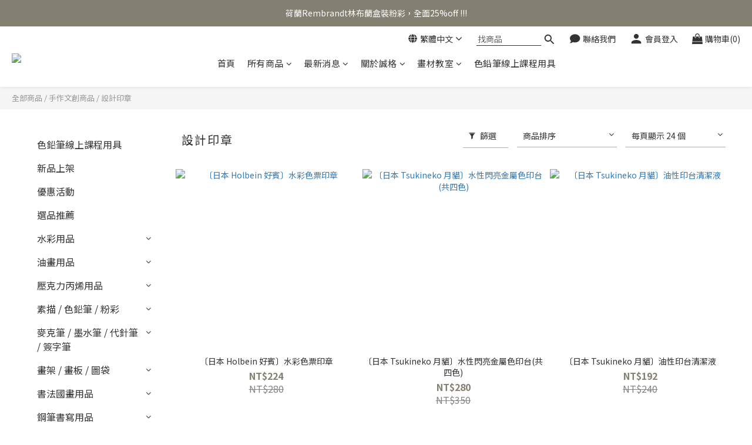

--- FILE ---
content_type: text/plain
request_url: https://www.google-analytics.com/j/collect?v=1&_v=j102&a=979571118&t=event&ni=1&_s=1&dl=https%3A%2F%2Fwww.artfans.com.tw%2Fcategories%2Fstamp&ul=en-us%40posix&dt=%E8%A8%AD%E8%A8%88%E5%8D%B0%E7%AB%A0&sr=1280x720&vp=1280x720&ec=Page%20Scroll&ea=0%25&el=%2Fcategories%2Fstamp&_u=YADAAEABAAAAACAAI~&jid=1189012100&gjid=1937308191&cid=2046405824.1766483125&tid=UA-159151367-1&_gid=811371171.1766483128&_r=1&_slc=1&gtm=45He5ca1n81NVCC5NLv889110253za200zd889110253&gcd=13l3l3l3l1l1&dma=0&tag_exp=103116026~103200004~104527906~104528500~104684208~104684211~105391252~115583767~115938465~115938468~115985661~116184927~116184929~116251938~116251940&z=742372367
body_size: -451
content:
2,cG-CK9ZJVV33H